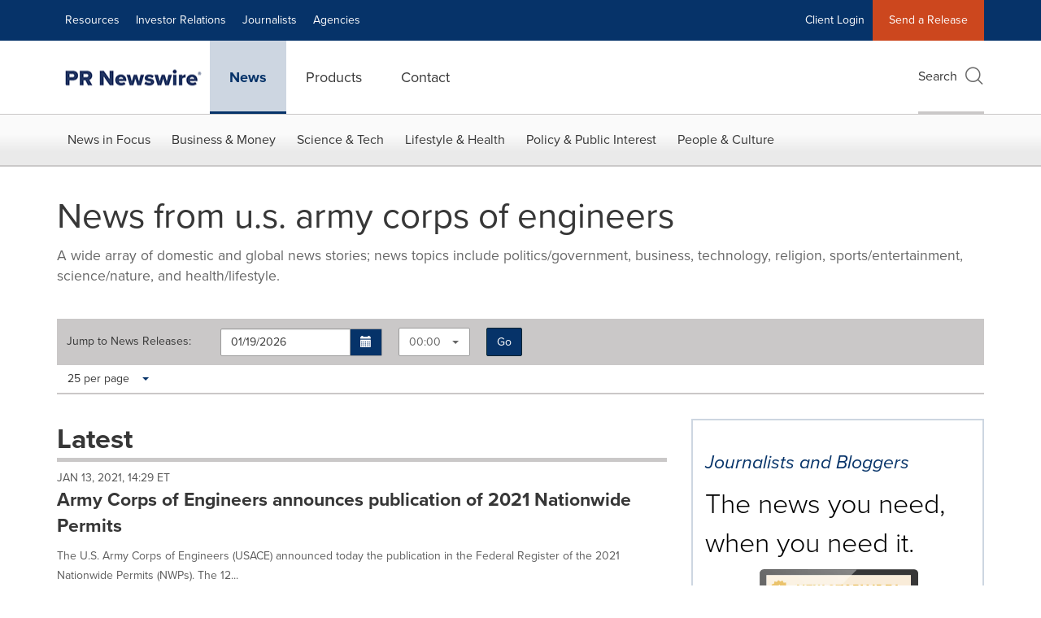

--- FILE ---
content_type: application/javascript
request_url: https://www.prnewswire.com/etc.clientlibs/prncom/clientlibs/clientlibs-common/resources/js/page.headline.js
body_size: -310
content:
// Headline Listing
// ================

// Datepicker
require(['prn-datepicker'], function(prnDatepicker) {
    prnDatepicker();

    require(['jump-to']);
});

require(['prn-select'], function(prnSelect) {
    prnSelect();
});

require(['tooltip']);


--- FILE ---
content_type: application/javascript;charset=utf-8
request_url: https://www.prnewswire.com/etc.clientlibs/clientlibs/granite/jquery/granite.min.js
body_size: 1015
content:
(function(g,e){e.Granite=e.Granite||{};e.Granite.$=e.Granite.$||g;e._g=e._g||{};e._g.$=e._g.$||g;var k=Granite.HTTP;g.ajaxSetup({externalize:!0,encodePath:!0,hook:!0,beforeSend:function(h,c){"undefined"!==typeof G_IS_HOOKED&&G_IS_HOOKED(c.url)||(c.externalize&&(c.url=k.externalize(c.url)),c.encodePath&&(c.url=k.encodePathOfURI(c.url)));c.hook&&(h=k.getXhrHook(c.url,c.type,c.data))&&(c.url=h.url,h.params&&("GET"===c.type.toUpperCase()?c.url+="?"+g.param(h.params):c.data=g.param(h.params)))},statusCode:{403:function(h){"Authentication Failed"===
h.getResponseHeader("X-Reason")&&k.handleLoginRedirect()}}});g.ajaxSettings.traditional=!0})(jQuery,this);
(function(g){window.Granite.csrf||(window.Granite.csrf=g(window.Granite.HTTP))})(function(g){function e(){this._handler=[]}function k(a){var b="//"+document.location.host,d=document.location.protocol+b;return a===d||a.slice(0,d.length+1)===d+"/"||a===b||a.slice(0,b.length+1)===b+"/"||!/^(\/\/|http:|https:).*/.test(a)}function h(a){window.console&&console.warn("CSRF data not available;The data may be unavailable by design, such as during non-authenticated requests: "+a)}function c(){var a=new e;m=
a;var b=new XMLHttpRequest;b.onreadystatechange=function(){if(4===b.readyState)try{f=JSON.parse(b.responseText).token,a.resolve(f)}catch(d){h(d),a.reject(b.responseText)}};b.open("GET",n,!0);b.send();return a}function p(){var a=new XMLHttpRequest;a.open("GET",n,!1);a.send();try{return f=JSON.parse(a.responseText).token}catch(b){h(b)}}function q(a){var b=a.getAttribute("action");"GET"===a.method.toUpperCase()||b&&!k(b)||(f||p(),f&&(b=a.querySelector('input[name\x3d":cq_csrf_token"]'),b||(b=document.createElement("input"),
b.setAttribute("type","hidden"),b.setAttribute("name",":cq_csrf_token"),a.appendChild(b)),b.setAttribute("value",f)))}function r(a){var b=function(d){d=d.target;"FORM"===d.nodeName&&q(d)};a.addEventListener?a.addEventListener("submit",b,!0):a.attachEvent&&a.attachEvent("submit",b)}e.prototype={then:function(a,b){this._handler.push({resolve:a,reject:b})},resolve:function(){this._execute("resolve",arguments)},reject:function(){this._execute("reject",arguments)},_execute:function(a,b){if(null===this._handler)throw Error("Promise already completed.");
for(var d=0,t=this._handler.length;d<t;d++)this._handler[d][a].apply(window,b);this.then=function(u,v){("resolve"===a?u:v).apply(window,b)};this._handler=null}};var n=g.externalize("/libs/granite/csrf/token.json"),m,f;r(document);var w=XMLHttpRequest.prototype.open;XMLHttpRequest.prototype.open=function(a,b,d){"get"!==a.toLowerCase()&&k(b)&&(this._csrf=!0,this._async=d);return w.apply(this,arguments)};var l=XMLHttpRequest.prototype.send;XMLHttpRequest.prototype.send=function(){if(this._csrf)if(f)this.setRequestHeader("CSRF-Token",
f),l.apply(this,arguments);else if(!1===this._async)p(),f&&this.setRequestHeader("CSRF-Token",f),l.apply(this,arguments);else{var a=this,b=Array.prototype.slice.call(arguments);m.then(function(d){a.setRequestHeader("CSRF-Token",d);l.apply(a,b)},function(){l.apply(a,b)})}else l.apply(this,arguments)};var x=HTMLFormElement.prototype.submit;HTMLFormElement.prototype.submit=function(){q(this);return x.apply(this,arguments)};if(window.Node){var y=Node.prototype.appendChild;Node.prototype.appendChild=function(){var a=
y.apply(this,arguments);if("IFRAME"===a.nodeName)try{a.contentWindow&&!a._csrf&&(a._csrf=!0,r(a.contentWindow.document))}catch(b){a.src&&a.src.length&&k(a.src)&&window.console&&console.error("Unable to attach CSRF token to an iframe element on the same origin")}return a}}c();setInterval(function(){c()},3E5);return{initialised:!1,refreshToken:c,_clearToken:function(){f=void 0;c()}}});